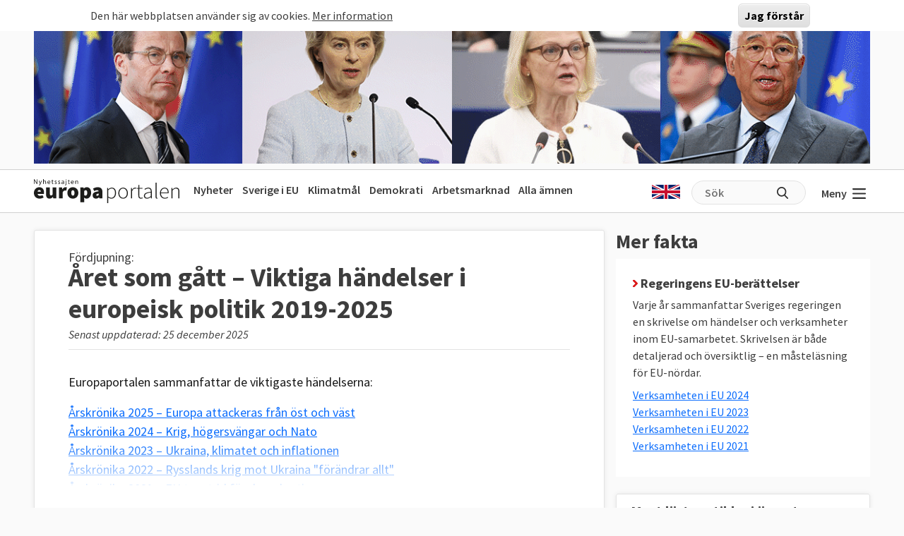

--- FILE ---
content_type: text/html; charset=UTF-8
request_url: https://europaportalen.se/tema/ovrigt/aret-som-gatt-viktiga-handelser-i-eu-politiken
body_size: 11885
content:

<!DOCTYPE html>
<html lang="sv" dir="ltr" prefix="og: https://ogp.me/ns#">
  <head>
    <meta charset="utf-8" />
<link rel="canonical" href="https://europaportalen.se/tema/ovrigt/aret-som-gatt-viktiga-handelser-i-eu-politiken" />
<meta property="og:type" content="article" />
<meta property="og:url" content="https://europaportalen.se/tema/ovrigt/aret-som-gatt-viktiga-handelser-i-eu-politiken" />
<meta property="og:title" content="Året som gått – Viktiga händelser i europeisk politik 2019-2025" />
<meta property="og:image:alt" content="," />
<meta name="twitter:card" content="summary_large_image" />
<meta name="twitter:site" content="@europaportalen" />
<meta name="twitter:title" content="Året som gått – Viktiga händelser i europeisk politik 2019-2025" />
<meta name="twitter:image:alt" content="," />
<link rel="apple-touch-icon" sizes="180x180" href="/sites/default/files/favicons/apple-touch-icon.png"/>
<link rel="icon" type="image/png" sizes="32x32" href="/sites/default/files/favicons/favicon-32x32.png"/>
<link rel="icon" type="image/png" sizes="16x16" href="/sites/default/files/favicons/favicon-16x16.png"/>
<link rel="manifest" href="/sites/default/files/favicons/site.webmanifest"/>
<link rel="mask-icon" href="/sites/default/files/favicons/safari-pinned-tab.svg" color="#000000"/>
<meta name="msapplication-TileColor" content="#ffffff"/>
<meta name="theme-color" content="#ffffff"/>
<meta name="favicon-generator" content="Drupal responsive_favicons + realfavicongenerator.net" />
<meta name="Generator" content="Drupal 10 (https://www.drupal.org)" />
<meta name="MobileOptimized" content="width" />
<meta name="HandheldFriendly" content="true" />
<meta name="viewport" content="width=device-width, initial-scale=1.0" />
<style>#sliding-popup.sliding-popup-top { position: fixed; }</style>
<link rel="alternate" type="application/rss+xml" title="Året som gått –  Viktiga händelser i europeisk politik 2019-2025" href="https://europaportalen.se/taxonomy/term/222/feed" />

    <title>Året som gått – Viktiga händelser i europeisk politik 2019-2025 | Europaportalen</title>
    <link rel="stylesheet" media="all" href="/sites/default/files/css/css_dra7LmQF2qh7DBA2u_m1v14mSX6hFbb6-eaw2tBl2fY.css?delta=0&amp;language=sv&amp;theme=europaportalen&amp;include=eJxtikEOwjAMBD8UmidVTrOiUZ3YsmNQf0_FAS697IxGi1g3kaPhQlduNDZk3MS1kCEhTJRUbBJjZJ8nIykZPY1091wtlHj5lyWGRuHmO2pSYf5dLn9wG4cnP32i50KO9Gp4e_7u0qUG4wOKH0AH" />
<link rel="stylesheet" media="all" href="/sites/default/files/css/css_FC1faptmHZPo6rMi3sXaNU0RqJTYcN2CoxbCU145vj0.css?delta=1&amp;language=sv&amp;theme=europaportalen&amp;include=eJxtikEOwjAMBD8UmidVTrOiUZ3YsmNQf0_FAS697IxGi1g3kaPhQlduNDZk3MS1kCEhTJRUbBJjZJ8nIykZPY1091wtlHj5lyWGRuHmO2pSYf5dLn9wG4cnP32i50KO9Gp4e_7u0qUG4wOKH0AH" />

    
  </head>
  <body>
        <a href="#main-content" class="visually-hidden focusable">
      Hoppa till huvudinnehåll
    </a>
    
      <div class="dialog-off-canvas-main-canvas" data-off-canvas-main-canvas>
    
<div class="page">
			  

  
    

            <div>
<div class="view js-view-dom-id-b245d5215405832912f9c435c077862595498d394ae898b465ee5c465fd545b5 view-multiply-top">
       
        
        
        
            <div class="view-content">
        <div class="eup-page-width mx-auto multiply-top d-print-none">
      <div class="d-flex">
      </div>
  <div class="views-row mb-2">
            <a href="https://www.europaportalen.se/nyhetsbrev">
        
<img class="img-fluid" src="/sites/default/files/multiply/Banner%20GIF_220525_EMS_nr2.gif" alt="Annons för Europaportalens nyhetsbrev" title="Annons för Europaportalens nyhetsbrev">

    </a>
      </div>
  <div style="height: 1px; margin-top: -1px" class="">
<input type="hidden" value="_node_66574" name="path" />
<script>
var charsToChooseFrom = 'abcdefghijklmnopqrstuvwxyz123456789';
var uniqueString = '';
var charactersLength = charsToChooseFrom.length;
for ( var i = 0; i < 8; i++ ) {
    uniqueString += charsToChooseFrom.charAt(Math.floor(Math.random() * charactersLength));
}

var src = 'https://trafficgateway.research-int.se/TrafficCollector?/TrafficCollector?rnr='
src += uniqueString;
src += '&siteId=7a039bc789b3429298f0e2ac73bae1ee&cp=%2Fmultiply__node_66574&mst=0';
document.writeln('<img src="' + src + '" />');
</script>
</div></div>
      </div>
      
        
        
        
        
        </div>
</div>

      


	  
<nav class="navbar navbar-expand-lg justify-content-between navbar-light  ">
	<div class="eup-page-width eup-header-container mx-auto">
		<div>
							<a href="/" class="navbar-brand d-flex align-items-center " aria-label="">
					<img src="/themes/custom/europaportalen/build/assets/images/logo.svg" height="34" width="206"/>
				</a>
					</div>
		<div class="d-none d-sm-block d-print-none">
			                  
  <div class="block block--huvudmeny">

  
    

            
  


  <ul class="nav eup-main-menu">
                                          <li class="nav-item">
                      <a href="/index.php/" class="nav-link" data-drupal-link-system-path="&lt;front&gt;">Nyheter</a>
                  </li>
                                      <li class="nav-item">
                      <a href="/index.php/tema/sverige-i-eu" class="nav-link" data-drupal-link-system-path="taxonomy/term/210">Sverige i EU</a>
                  </li>
                                      <li class="nav-item">
                      <a href="/index.php/tema/klimat-och-energipolitik-eus-mal-och-resultat" title="Klimatpolitik" class="nav-link" data-drupal-link-system-path="taxonomy/term/52">Klimatmål</a>
                  </li>
                                      <li class="nav-item">
                      <a href="/index.php/tema/demokrati-rattsstatlighet-friheter-och-val/demokrati-i-europa" title="Demokratins utveckling" class="nav-link" data-drupal-link-system-path="taxonomy/term/244">Demokrati</a>
                  </li>
                                      <li class="nav-item">
                      <a href="/index.php/tema/arbetsmarknadsfragor" class="nav-link" data-drupal-link-system-path="taxonomy/term/3">Arbetsmarknad</a>
                  </li>
                                      <li class="nav-item">
                      <a href="/index.php/amnen" title="Bakgrund och fakta" class="nav-link" data-drupal-link-system-path="amnen">Alla ämnen</a>
                  </li>
            </ul>


      
  </div>


          		</div>
		<div class="header-row-right-side d-flex d-print-none">
		<div class="header-language-container">
						<a href="https://europaportalen-se.translate.goog/tema/ovrigt/aret-som-gatt-viktiga-handelser-i-eu-politiken?_x_tr_sl=sv&_x_tr_tl=en&_x_tr_hl=sv&_x_tr_pto=wapp"><span class="gb-icon"></span></a>
		</div>
		<div class="header-search-area d-none d-md-block">
			<form action="/search" method="get" class="d-flex">
				<input type="text" name="search_api_fulltext" placeholder="Sök"><input type="submit" value="" title="Sök på europaportalen.se">
			</form>
		</div>
		<button class="eup-menu-button" type="button" aria-controls="eup-dropdown-menu" aria-expanded="false" aria-label="Visa meny">
			Meny
			<span class="eup-navbar-toggler-icon"></span>
		</button>
		</div>
	</div>
	<div class="header-search-area full-width d-md-none d-print-none">
			<form action="/search" method="get" class="d-flex">
				<input type="text" name="search_api_fulltext" placeholder="Sök"><input type="submit" value="" title="Sök på europaportalen.se">
			</form>
		</div>

</nav>
	<div class="eup-page-width mx-auto"><div class="position-relative">
	<div class="eup-dropdown-menu d-none" id="eup-dropdown-menu">
			      	        
  <div class="block block--huvudmeny-2">

  
    

            
  


  <ul class="nav eup-main-menu">
                                          <li class="nav-item">
                      <a href="/index.php/" class="nav-link" data-drupal-link-system-path="&lt;front&gt;">Nyheter</a>
                  </li>
                                      <li class="nav-item">
                      <a href="/index.php/tema/sverige-i-eu" class="nav-link" data-drupal-link-system-path="taxonomy/term/210">Sverige i EU</a>
                  </li>
                                      <li class="nav-item">
                      <a href="/index.php/tema/klimat-och-energipolitik-eus-mal-och-resultat" title="Klimatpolitik" class="nav-link" data-drupal-link-system-path="taxonomy/term/52">Klimatmål</a>
                  </li>
                                      <li class="nav-item">
                      <a href="/index.php/tema/demokrati-rattsstatlighet-friheter-och-val/demokrati-i-europa" title="Demokratins utveckling" class="nav-link" data-drupal-link-system-path="taxonomy/term/244">Demokrati</a>
                  </li>
                                      <li class="nav-item">
                      <a href="/index.php/tema/arbetsmarknadsfragor" class="nav-link" data-drupal-link-system-path="taxonomy/term/3">Arbetsmarknad</a>
                  </li>
                                      <li class="nav-item">
                      <a href="/index.php/amnen" title="Bakgrund och fakta" class="nav-link" data-drupal-link-system-path="amnen">Alla ämnen</a>
                  </li>
            </ul>


      
  </div>

  <div class="block block--sekundarmeny">

  
    

            
  


  <ul class="nav eup-secondary-menu">
                                          <li class="nav-item">
                      <a href="/index.php/info/kontakta-europaportalen" title="Till redaktionen" class="nav-link" data-drupal-link-system-path="node/56118">Kontakta Europaportalen</a>
                  </li>
                                      <li class="nav-item">
                      <a href="/index.php/om" class="nav-link" data-drupal-link-system-path="node/56017">Om oss</a>
                  </li>
                                      <li class="nav-item">
                      <a href="/index.php/om" class="nav-link" data-drupal-link-system-path="node/56017">Annonsera</a>
                  </li>
                                      <li class="nav-item">
                      <a href="/index.php/integritet" class="nav-link" data-drupal-link-system-path="node/56018">Integritetspolicy</a>
                  </li>
                                      <li class="nav-item">
                      <a href="/index.php/nyhetsbrev" class="nav-link" data-drupal-link-system-path="node/56020">Nyhetsbrev</a>
                  </li>
                                      <li class="nav-item">
                      <a href="/index.php/tipsa" class="nav-link" data-drupal-link-system-path="node/56019">Tipsa Europaportalen</a>
                  </li>
            </ul>


      
  </div>


          	</div>	
	</div></div><div class="d-md-flex eup-page-width mx-auto">
  <main class="py-4 w-100">
    <a id="main-content" tabindex="-1"></a>    <a href="#relaterat" class="hide-no-focus">Hoppa till Artiklar i ämnet</a>
          <header class="page__header pe-2">
            <div data-drupal-messages-fallback class="hidden"></div>


      </header>
    
          <div class="page__content">
            

  
    

            <div class="views-element-container"><div class="d-md-flex">
	<div class="node me-md-3 node--unpublished -- w-100">
    <a name="amne"></a>
		<article class="term-main-container position-relative">
			<div class="eup_term_container">
<div
	class="pt-4 px-5">
		
	<span class="pre-title">Fördjupning:</span>
	<div class="taxonomy_term_headline">
	<h1>
            <div class="field field--name-name field--type-string field--label-hidden field__item">Året som gått –  Viktiga händelser i europeisk politik 2019-2025</div>
      </h1>
	<span>Senast uppdaterad: 25 december 2025</span>
	</div>

	
	
		<div class="eup-black1 mt-4 eup-theme-body-container eup-collapse-text-to-preview mb-4 ">
		<div>
			<p>Europaportalen sammanfattar de viktigaste händelserna:</p>
<p><a href="https://europaportalen.se/2025/12/2025-ars-viktigaste-handelser-europa-attackeras-fran-ost-och-vast">Årskrönika 2025 – Europa attackeras från öst och väst</a><br><a href="https://europaportalen.se/2024/12/2024-ars-viktigaste-handelser-krig-hogersvang-och-nato">Årskrönika 2024 – Krig, högersvängar och Nato</a><br><a href="https://www.europaportalen.se/2023/12/2023-ars-viktigaste-handelser-ukraina-klimatet-och-inflationen">Årskrönika 2023 – Ukraina, klimatet och inflationen</a><br><a href="https://www.europaportalen.se/2023/01/2022-ars-viktigaste-handelser">Årskrönika 2022 – Rysslands krig mot Ukraina "förändrar allt"</a><br><a href="https://www.europaportalen.se/2022/01/2021-ars-viktigaste-handelser-striden-om-demokratin-tar-fart">Årskrönika 2021 – EU tar strid för demokrati</a><br><a href="https://www.europaportalen.se/2020/12/2020-ars-viktigaste-eu-handelser">Årskrönika 2020&nbsp;– Ledarkvinnorna kliver fram</a><br><a href="https://www.europaportalen.se/2019/12/2019-ars-viktigaste-eu-handelser">Årskrönika 2019 –&nbsp;Året viktigaste EU-händelser</a></p>
<p>&nbsp;</p>

		</div>
					</div>
	<div class="eup-show-more-overlay"></div>
	<div class="eup-show-more-button-container d-print-none">
		<div class="d-inline-block">
		<button class="btn btn-primary eup-submit-button eup-expand-theme fw-normal d-print-none" aria-expanded="false">
			<span class="label">Visa mer</span>
			<span class="icon">+</span></button>
		</div>
		<span class="eup-arrow"></span>
	</div>
	</div>
  
</div>

					      
		</article>

      	<div
		class="eup-term-right-container d-block d-md-none mt-4 show-on-print">
		            <div class="">
          <h2 class="headline-2">Mer fakta</h2>
        </div>
        <div class="field--name-field-factboxes mb-4 eup-term-make-space">
          <div class="field__item">
       <aside class="eup-factbox-container eup-factbox-background-white">
            <div class="p-4">
                            <h2><span class="eup-icon-red-arrow"></span> Regeringens EU-berättelser</h2>
                            <div>
                <p>Varje år sammanfattar Sveriges regeringen en skrivelse om händelser och verksamheter inom EU-samarbetet. Skrivelsen är både detaljerad och översiktlig – en&nbsp;måsteläsning för EU-nördar.&nbsp;</p>
<p><a href="https://www.regeringen.se/contentassets/43fac9d7a23b4d5a8a6752459aee8427/verksamheten-i-europeiska-unionen-under-2024.pdf">Verksamheten i EU 2024</a><br><a href="https://www.regeringen.se/contentassets/74daafde40de46b694254b35cacc53b3/verksamheten-i-europeiska-unionen-under-2023-skr.202324115pdf">Verksamheten i EU 2023</a><br><a href="https://www.regeringen.se/rattsliga-dokument/skrivelse/2023/03/skr.-202223115">Verksamheten i EU 2022</a><br><a href="https://www.regeringen.se/rattsliga-dokument/skrivelse/2022/03/skr.202122115/">Verksamheten i EU 2021</a></p>

            </div>
            </div>
</aside>
      </div>
          <div class="field__item">
       <div class="mt-3 right-column-show-more"><button class="btn btn-primary eup-submit-button eup-expand-theme fw-normal mx-auto right-column d-print-none"><span class="label">Visa mer </span><span class="icon">+</span></button>
</div>

      </div>
          <div class="field__item">
       <div class="views-element-container">    <div>    <div class="eup-factbox-container eup-factbox-background-white mb-4 d-print-none">
    <div class="eup-sidebar-block">
        <h2>Mest lästa artiklar i ämnet</h2>
        
<div class="field--item field__item js-view-dom-id-c070f6b7245ab43b3133f7db987cf2df24eb1fc8fc5ac170364d8267e29d1fe2 view-hottest-articles">
                <div class="view-content">
                <div class="views-row">
            <a href="/2025/12/2025-ars-viktigaste-handelser-europa-attackeras-fran-ost-och-vast" hreflang="sv">2025 års viktigaste händelser – Europa attackeras från öst och väst</a>
          </div>
                        
        </div>
</div>
</div></div>
</div>
</div>

      </div>
        </div>
      <div class="text-center d-print-none">
		    

  
    

            <div><div class="right-column-multiply-container text-center text-md-start d-print-none">
<span class="tiny-header">Annonser</span>

<div class="view js-view-dom-id-56d12f2da907f272c00ab5f160b879f0df9ea6fd1ae5f7fdb613930aaeaf481f view-multiply-right">
       
        
        
        
            <div class="view-content">
        
    <div class="views-row">
          
<div>
<div class="d-flex">

</div>

            <a href="https://ec.europa.eu/eusurvey/runner/28jan_konkurrenskraft" target="_blank">
            
            <div class="field field--name-field-multiply-image field--type-image field--label-hidden field__item">  
<img loading="lazy" src="/sites/default/files/multiply/LIF%20seminarium%20.png" width="360" height="310" alt="annons från EU-kommissionen" class="img-fluid">

</div>
      
        </a>
    <div>
            <div style="height: 1px; margin-top: -1px" class="trafficCollectorPixelAjax">
<input type="hidden" value="_node_69081" name="path" />
<script>
var charsToChooseFrom = 'abcdefghijklmnopqrstuvwxyz123456789';
var uniqueString = '';
var charactersLength = charsToChooseFrom.length;
for ( var i = 0; i < 8; i++ ) {
    uniqueString += charsToChooseFrom.charAt(Math.floor(Math.random() * charactersLength));
}

var src = 'https://trafficgateway.research-int.se/TrafficCollector?/TrafficCollector?rnr='
src += uniqueString;
src += '&siteId=7a039bc789b3429298f0e2ac73bae1ee&cp=%2Fmultiply__node_69081&mst=0';
</script>
</div>            </div>
</div>
      </div>
    <div class="views-row">
          
<div>
<div class="d-flex">

<div class="ms-auto">
    <a href="#" data="64677" class="showModal">Politisk annons</a>
    <div class="modalOuterContainer d-none" data-target="64677">
    <div class="modalInnerContainer">
        <div class="modalHeader">
            <a href="#" class="closeButton ms-auto" title="Stäng popup">
                <svg class="svg-icon" style="width: 2rem; height: 2rem;vertical-align: middle;fill: currentColor;overflow: hidden;" viewBox="0 0 1024 1024" version="1.1" xmlns="http://www.w3.org/2000/svg"><path d="M626.723881 334.476841 512 449.200722 397.275095 334.476841l-62.799278 62.799278 114.724905 114.724905L334.475817 626.723881l62.799278 62.799278 114.724905-114.724905 114.724905 114.724905 62.799278-62.799278L574.798255 512l114.724905-114.724905L626.723881 334.476841zM512 68.191078c-245.204631 0-443.808922 198.60429-443.808922 443.808922s198.60429 443.808922 443.808922 443.808922 443.808922-198.60429 443.808922-443.808922S757.203608 68.191078 512 68.191078zM512 867.046319c-195.71959 0-355.047342-159.327752-355.047342-355.047342s159.327752-355.047342 355.047342-355.047342 355.047342 159.327752 355.047342 355.047342S707.71959 867.046319 512 867.046319z"  /></svg>
            </a>
        </div>
        <div class="modalBody">
            <p><span>Denna annons är producerad av Socialdemokraterna i Europaparlamentet. Annonsutrymmet gäller för perioden december 2024 till december 2025 på Europaportalen.se till en kostnad av 86 515 kr. Kontakt:&nbsp;</span><a href="mailto:s-d.delegation@europarl.europa.eu"><span>s-d.delegation@europarl.europa.eu</span></a><span>.</span><br>&nbsp;</p><p><span>För mer information om transparens vid politisk annonsering i Europaportalen, vänligen kontakta redaktionen på&nbsp;</span><a href="mailto:info@europaportalen.se"><span>red@europaportalen.se</span></a><span>.</span></p>
        </div>
    </div>
</div></div>
</div>

            <a href="https://www.facebook.com/sieuropaparlamentet" target="_blank">
            
            <div class="field field--name-field-multiply-image field--type-image field--label-hidden field__item">  
<img loading="lazy" src="/sites/default/files/multiply/Europaportalen%20annons%20S.gif" width="472" height="236" alt="annons" class="img-fluid">

</div>
      
        </a>
    <div>
            <div style="height: 1px; margin-top: -1px" class="trafficCollectorPixelAjax">
<input type="hidden" value="_node_64677" name="path" />
<script>
var charsToChooseFrom = 'abcdefghijklmnopqrstuvwxyz123456789';
var uniqueString = '';
var charactersLength = charsToChooseFrom.length;
for ( var i = 0; i < 8; i++ ) {
    uniqueString += charsToChooseFrom.charAt(Math.floor(Math.random() * charactersLength));
}

var src = 'https://trafficgateway.research-int.se/TrafficCollector?/TrafficCollector?rnr='
src += uniqueString;
src += '&siteId=7a039bc789b3429298f0e2ac73bae1ee&cp=%2Fmultiply__node_64677&mst=0';
</script>
</div>            </div>
</div>
      </div>
    <div class="views-row">
          
<div>
<div class="d-flex">

</div>

            <a href="http://www.fackligt.eu/" target="_blank">
            
            <div class="field field--name-field-multiply-image field--type-image field--label-hidden field__item">  
<img loading="lazy" src="/sites/default/files/multiply/fackligt_eu_360x210.gif" width="360" height="210" alt="Fackliga Brysselkontoret" class="img-fluid">

</div>
      
        </a>
    <div>
            <div style="height: 1px; margin-top: -1px" class="trafficCollectorPixelAjax">
<input type="hidden" value="_node_56012" name="path" />
<script>
var charsToChooseFrom = 'abcdefghijklmnopqrstuvwxyz123456789';
var uniqueString = '';
var charactersLength = charsToChooseFrom.length;
for ( var i = 0; i < 8; i++ ) {
    uniqueString += charsToChooseFrom.charAt(Math.floor(Math.random() * charactersLength));
}

var src = 'https://trafficgateway.research-int.se/TrafficCollector?/TrafficCollector?rnr='
src += uniqueString;
src += '&siteId=7a039bc789b3429298f0e2ac73bae1ee&cp=%2Fmultiply__node_56012&mst=0';
</script>
</div>            </div>
</div>
      </div>

      </div>
      
        
        
        
        
        </div>
</div>
</div>

      


      </div>
    </div>
    <a name="relaterat" />
    <div class="eup-term-related-content d-print-none">
      <h1 class="main-title mt-4 mb-3">Artiklar i ämnet <a href="/tema/222/rss.xml"><span class="rss-icon"></span></a></h1>
              <div class="eup-date-group mb-3" data-date="2026-01-10">
          <div class="eup-container">
          <div class="eup-divider p-3">
            <span>10 januari 2026</span>
          </div>
                                <article class="d-block d-sm-flex d-md-block d-lg-flex term-related-article ">
                        <div class="image-container me-4">
              <div class="part-image-with-overlay-copyright ">
    <a href="/2026/01/viktigast-i-veckan-usa-skarper-tonen-om-gronland-jatteavtal-mellan-eu-och-sydamerika">    
<img class="img-fluid" src="/sites/default/files/styles/small_no_copyright/public/imagestore/Trump%20och%20Mette.jpg?h=73a758a5&amp;itok=jIdEcxmK" width="368" height="207" alt="President Donald Trump krävde i veckan att få ta över Grönland. Danmarks statsminister Mette Fredriksen avvisade bestämt de amerikanska kraven." title="President Donald Trump krävde i veckan att få ta över Grönland. Danmarks statsminister Mette Fredriksen avvisade bestämt de amerikanska kraven." loading="lazy">


            <div class="copyright">
                                                <span>Bild: Vita huset/EU</span>
                        
                    </div>
        </a></div>            </div>
                        <div class="p-3">
              <h2>
                <a href="/2026/01/viktigast-i-veckan-usa-skarper-tonen-om-gronland-jatteavtal-mellan-eu-och-sydamerika">
                  Viktigast i veckan: USA skärper tonen om Grönland – jätteavtal mellan EU och Sydamerika 
                </a>
              </h2>
              <div>
                  <p dir="ltr"><span>Europaportalen sammanfattar veckans händelser i europeisk politik.</span></p>
              </div>
              <div class="pulldown">
                  STOCKHOLM
                  10 januari 2026
              </div>
            </div>
            </article>
                              </div>
        </div>
              <div class="eup-date-group mb-3" data-date="2025-12-23">
          <div class="eup-container">
          <div class="eup-divider p-3">
            <span>23 december 2025</span>
          </div>
                                <article class="d-block d-sm-flex d-md-block d-lg-flex term-related-article ">
                        <div class="image-container me-4">
              <div class="part-image-with-overlay-copyright ">
    <a href="/2025/12/2025-ars-viktigaste-handelser-europa-attackeras-fran-ost-och-vast">    
<img class="img-fluid" src="/sites/default/files/styles/small_no_copyright/public/imagestore/54731807641_4b49381696_o.jpg?h=8ba26d87&amp;itok=r1RT93i5" width="368" height="207" alt="President Emmanuel Macron, Ukrainians president Volodymyr Zelenskyj, EU-kommissionens ordförande Ursula von der Leyen, Tysklands förbundskansler Friedrich Merz, Finlands president Alexander Stubb, Natochefen Mark Rutte och Storbritanniens premiärminister Keir Starmer i Vita huset i väntan på att president Donald Trump samtalar över telefon med Rysslands ledare Vladimir Putin, 18 augusti 2025." title="President Emmanuel Macron, Ukrainians president Volodymyr Zelenskyj, EU-kommissionens ordförande Ursula von der Leyen, Tysklands förbundskansler Friedrich Merz, Finlands president Alexander Stubb, Natochefen Mark Rutte och Storbritanniens premiärminister Keir Starmer i Vita huset i väntan på att president Donald Trump samtalar över telefon med Rysslands ledare Vladimir Putin, 18 augusti 2025." loading="lazy">


            <div class="copyright">
            <a href="https://www.flickr.com/photos/whitehouse/54731807641/" target="_blank">                                    <span>Bild: White House Photo by Daniel Torok</span>
                        
            </a>        </div>
        </a></div>            </div>
                        <div class="p-3">
              <h2>
                <a href="/2025/12/2025-ars-viktigaste-handelser-europa-attackeras-fran-ost-och-vast">
                  2025 års viktigaste händelser – Europa attackeras från öst och väst
                </a>
              </h2>
              <div>
                  <p dir="ltr">Att förstå sin egen samtid kan vara bland det svåraste som finns. Europaportalen ska ändå försöka besvara frågan: Vad av betydelse hände i Europa och EU 2025?</p>
              </div>
              <div class="pulldown">
                  STOCKHOLM
                  23 december 2025
              </div>
            </div>
            </article>
                              </div>
        </div>
              <div class="eup-date-group mb-3" data-date="2025-12-20">
          <div class="eup-container">
          <div class="eup-divider p-3">
            <span>20 december 2025</span>
          </div>
                                <article class="d-block d-sm-flex d-md-block d-lg-flex term-related-article ">
                        <div class="image-container me-4">
              <div class="part-image-with-overlay-copyright ">
    <a href="/2025/12/viktigast-i-veckan-eu-stod-till-ukraina-fredssamtalen-gar-vidare">    
<img class="img-fluid" src="/sites/default/files/styles/small_no_copyright/public/imagestore/P-068646_00-01_01-ORIGINAL-447565.jpg?h=52708a6d&amp;itok=3eMA68UJ" width="368" height="207" alt="Europeiska ledare har tagit fram en sexpunktsplan för Ukraina." title="Europeiska ledare har tagit fram en sexpunktsplan för Ukraina." loading="lazy">


            <div class="copyright">
                                                <span>Bild: EU</span>
                        
                    </div>
        </a></div>            </div>
                        <div class="p-3">
              <h2>
                <a href="/2025/12/viktigast-i-veckan-eu-stod-till-ukraina-fredssamtalen-gar-vidare">
                  Viktigast i veckan: EU-stöd till Ukraina – fredssamtalen går vidare 
                </a>
              </h2>
              <div>
                  <p><span>Europaportalen sammanfattar veckans händelser i europeisk politik.</span></p>
              </div>
              <div class="pulldown">
                  STOCKHOLM 
                  20 december 2025
              </div>
            </div>
            </article>
                              </div>
        </div>
              <div class="eup-date-group mb-3" data-date="2025-12-13">
          <div class="eup-container">
          <div class="eup-divider p-3">
            <span>13 december 2025</span>
          </div>
                                <article class="d-block d-sm-flex d-md-block d-lg-flex term-related-article ">
                        <div class="image-container me-4">
              <div class="part-image-with-overlay-copyright ">
    <a href="/2025/12/viktigast-i-veckan-rysk-amerikansk-samsyn-pa-sakerhetspolitik-eu-sparrar-ryska-tillgangar">    
<img class="img-fluid" src="/sites/default/files/styles/small_no_copyright/public/imagestore/P202512002DT-0284.jpg?h=5d029904&amp;itok=rXZQi4AS" width="368" height="207" alt="USA:s nya säkerhetsstrategi fick i veckan ett positivt mottagande av Ryssland." title="USA:s nya säkerhetsstrategi fick i veckan ett positivt mottagande av Ryssland." loading="lazy">


            <div class="copyright">
            <a href="https://www.whitehouse.gov/gallery/president-donald-trump-holds-a-cabinet-meeting-tuesday-december-2-2025/" target="_blank">                                    <span>Bild: Vita huset</span>
                        
            </a>        </div>
        </a></div>            </div>
                        <div class="p-3">
              <h2>
                <a href="/2025/12/viktigast-i-veckan-rysk-amerikansk-samsyn-pa-sakerhetspolitik-eu-sparrar-ryska-tillgangar">
                  Viktigast i veckan: Rysk-amerikansk samsyn om säkerhetspolitik – EU spärrar ryska tillgångar tillsvidare
                </a>
              </h2>
              <div>
                  <p><span>Europaportalen sammanfattar veckans händelser i europeisk politik.</span></p>
              </div>
              <div class="pulldown">
                  STOCKHOLM
                  13 december 2025
              </div>
            </div>
            </article>
                              </div>
        </div>
              <div class="eup-date-group mb-3" data-date="2025-12-06">
          <div class="eup-container">
          <div class="eup-divider p-3">
            <span>6 december 2025</span>
          </div>
                                <article class="d-block d-sm-flex d-md-block d-lg-flex term-related-article ">
                        <div class="image-container me-4">
              <div class="part-image-with-overlay-copyright ">
    <a href="/2025/12/viktigast-i-veckan-eu-stod-till-ukraina-formas-putin-hotar-europa">    
<img class="img-fluid" src="/sites/default/files/styles/small_no_copyright/public/imagestore/P-068522_00-04_01-ORIGINAL-658907.jpg?h=743fb6c3&amp;itok=6-LMuKXQ" width="368" height="207" alt="Kommissionsordförande Ursula von der Leyen lade på onsdagen fram två förslag till EU:s kommande toppmöte för att stötta Ukrainas ekonomi de kommande två åren. " title="Kommissionsordförande Ursula von der Leyen lade på onsdagen fram två förslag till EU:s kommande toppmöte för att stötta Ukrainas ekonomi de kommande två åren. " loading="lazy">


            <div class="copyright">
                                                <span>Bild: EU</span>
                        
                    </div>
        </a></div>            </div>
                        <div class="p-3">
              <h2>
                <a href="/2025/12/viktigast-i-veckan-eu-stod-till-ukraina-formas-putin-hotar-europa">
                  Viktigast i veckan: EU-stöd till Ukraina formas – Putin hotar Europa
                </a>
              </h2>
              <div>
                  <p><span>Europaportalen sammanfattar veckans händelser i europeisk politik.</span></p>
              </div>
              <div class="pulldown">
                  STOCKHOLM
                  6 december 2025
              </div>
            </div>
            </article>
                              </div>
        </div>
              <div class="eup-date-group mb-3" data-date="2025-11-29">
          <div class="eup-container">
          <div class="eup-divider p-3">
            <span>29 november 2025</span>
          </div>
                                <article class="d-block d-sm-flex d-md-block d-lg-flex term-related-article ">
                        <div class="p-3">
              <h2>
                <a href="/2025/11/viktigast-i-veckan-fredsplaner-tar-form-krisande-finsk-ekonomi-eu-granskas">
                  Viktigast i veckan: Fredsplaner tar form – krisande finsk ekonomi EU-granskas
                </a>
              </h2>
              <div>
                  <p><span>Europaportalen sammanfattar veckans händelser i europeisk politik.</span></p>
              </div>
              <div class="pulldown">
                  STOCKHOLM
                  29 november 2025
              </div>
            </div>
            </article>
                              </div>
        </div>
              <div class="eup-date-group mb-3" data-date="2025-11-22">
          <div class="eup-container">
          <div class="eup-divider p-3">
            <span>22 november 2025</span>
          </div>
                                <article class="d-block d-sm-flex d-md-block d-lg-flex term-related-article ">
                        <div class="image-container me-4">
              <div class="part-image-with-overlay-copyright ">
    <a href="/2025/11/usa-pressar-ukraina-till-stora-eftergifter-soker-fordjupat-samarbete-med-ryssland">    
<img class="img-fluid" src="/sites/default/files/styles/small_no_copyright/public/imagestore/64a30541491de1d8e014a8081e5475a1_1758652753.jpeg?itok=MO8g4J_9" width="368" height="207" alt="President Donald Trump, som vill fördjupa ett ekonomiskt samarbete med Putin, pressar president Volodymyr Zelenskyj att gå med på stora eftergifter till Ryssland. Arkivbild." title="President Donald Trump, som vill fördjupa ett ekonomiskt samarbete med Putin, pressar president Volodymyr Zelenskyj att gå med på stora eftergifter till Ryssland. Arkivbild." loading="lazy">


            <div class="copyright">
            <a href="https://www.president.gov.ua/en/photos/all" target="_blank">                                    <span>Bild: Ukrainas presidentkansli</span>
                        
            </a>        </div>
        </a></div>            </div>
                        <div class="p-3">
              <h2>
                <a href="/2025/11/usa-pressar-ukraina-till-stora-eftergifter-soker-fordjupat-samarbete-med-ryssland">
                  Viktigast i veckan: USA pressar Ukraina till stora eftergifter – söker fördjupat samarbete med Ryssland
                </a>
              </h2>
              <div>
                  <p dir="ltr"><span>Europaportalen sammanfattar veckans händelser i europeisk politik.</span></p>
              </div>
              <div class="pulldown">
                  STOCKHOLM
                  22 november 2025
              </div>
            </div>
            </article>
                              </div>
        </div>
              <div class="eup-date-group mb-3" data-date="2025-11-15">
          <div class="eup-container">
          <div class="eup-divider p-3">
            <span>15 november 2025</span>
          </div>
                                <article class="d-block d-sm-flex d-md-block d-lg-flex term-related-article ">
                        <div class="image-container me-4">
              <div class="part-image-with-overlay-copyright ">
    <a href="/2025/11/viktigast-i-veckan-ukraina-mellan-terror-korruption-och-stora-hjalpbehov">    
<img class="img-fluid" src="/sites/default/files/styles/small_no_copyright/public/imagestore/p058852-572289.jpg?h=82ae7318&amp;itok=h_S9Kwlg" width="368" height="207" alt="Ukrainas president Volodymyr Zelenskyj och EU-kommissionens ordförande Ursula von der Leyen vid ett tidigare möte i Ukraina. Arkivbild." title="Ukrainas president Volodymyr Zelenskyj och EU-kommissionens ordförande Ursula von der Leyen vid ett tidigare möte i Ukraina. Arkivbild." loading="lazy">


            <div class="copyright">
                                                <span>Bild: EU</span>
                        
                    </div>
        </a></div>            </div>
                        <div class="p-3">
              <h2>
                <a href="/2025/11/viktigast-i-veckan-ukraina-mellan-terror-korruption-och-stora-hjalpbehov">
                  Viktigast i veckan: Ukraina mellan terror, korruption och stora hjälpbehov
                </a>
              </h2>
              <div>
                  <p dir="ltr"><span>Europaportalen sammanfattar veckans händelser i europeisk politik.</span></p>
              </div>
              <div class="pulldown">
                  STOCKHOLM
                  15 november 2025
              </div>
            </div>
            </article>
                              </div>
        </div>
              <div class="eup-date-group mb-3" data-date="2025-11-08">
          <div class="eup-container">
          <div class="eup-divider p-3">
            <span>8 november 2025</span>
          </div>
                                <article class="d-block d-sm-flex d-md-block d-lg-flex term-related-article ">
                        <div class="image-container me-4">
              <div class="part-image-with-overlay-copyright ">
    <a href="/2025/11/viktigast-i-veckan-svenska-utslapp-okar-mest-i-eu">    
<img class="img-fluid" src="/sites/default/files/styles/small_no_copyright/public/imagestore/P060820-307253.jpg?h=97046058&amp;itok=CCZ2MRCn" width="368" height="207" alt="Transportsektorn är den enskilt största utsläppskällan av växthusgaser i EU, något som Sverige aktivt bidrar till. Arkivbild." title="Transportsektorn är den enskilt största utsläppskällan av växthusgaser i EU, något som Sverige aktivt bidrar till. Arkivbild." loading="lazy">


            <div class="copyright">
                                                <span>Bild: EU</span>
                        
                    </div>
        </a></div>            </div>
                        <div class="p-3">
              <h2>
                <a href="/2025/11/viktigast-i-veckan-svenska-utslapp-okar-mest-i-eu">
                  Viktigast i veckan: Svenska utsläpp ökar mest i EU
                </a>
              </h2>
              <div>
                  <p><span>Europaportalen sammanfattar veckans händelser i europeisk politik.</span></p>
              </div>
              <div class="pulldown">
                  STOCKHOLM
                  8 november 2025
              </div>
            </div>
            </article>
                              </div>
        </div>
              <div class="eup-date-group mb-3" data-date="2025-11-01">
          <div class="eup-container">
          <div class="eup-divider p-3">
            <span>1 november 2025</span>
          </div>
                                <article class="d-block d-sm-flex d-md-block d-lg-flex term-related-article ">
                        <div class="image-container me-4">
              <div class="part-image-with-overlay-copyright ">
    <a href="/2025/11/viktigast-i-veckan-sverige-gor-sitt-i-ministerradet-sjunkande-rattsstatlighet-i-europa">    
<img class="img-fluid" src="/sites/default/files/styles/small_no_copyright/public/imagestore/fc99ec72-8ac6-4c36-98c5-a9c3df26caeb.jpg?h=70bcd807&amp;itok=Qj0YRnRG" width="368" height="207" alt="Sverige och Nederländerna är de enda EU-länderna med jämställd representation i ministerrådet enligt unionens riktvärde. Sveriges finansminister Elisabeth Svantesson (M) på Eurogruppen i Bryssel 15 juli 2024." title="Sverige och Nederländerna är de enda EU-länderna med jämställd representation i ministerrådet enligt unionens riktvärde. Sveriges finansminister Elisabeth Svantesson (M) på Eurogruppen i Bryssel 15 juli 2024." loading="lazy">


            <div class="copyright">
            <a href="https://newsroom.consilium.europa.eu/events/20240715-eurogroup-meeting-july-2024/Roundtable(inclusiveformat)-28025/189972" target="_blank">                                    <span>Bild: EU</span>
                        
            </a>        </div>
        </a></div>            </div>
                        <div class="p-3">
              <h2>
                <a href="/2025/11/viktigast-i-veckan-sverige-gor-sitt-i-ministerradet-sjunkande-rattsstatlighet-i-europa">
                  Viktigast i veckan: Sverige gör sitt i ministerrådet – Sjunkande rättsstatlighet i Europa
                </a>
              </h2>
              <div>
                  <p><span>Europaportalen sammanfattar veckans händelser i europeisk politik.</span></p>
              </div>
              <div class="pulldown">
                  STOCKHOLM
                  1 november 2025
              </div>
            </div>
            </article>
                              </div>
        </div>
                        
  
  <nav class="" role="navigation" aria-label="Paginering">
  <div class="d-flex d-sm-none">
      <ul class="pagination pager__items">
                <li>

      <select class="pagination first ">
              <option  selected value="1" data-url="?page=0">
          Sida 1
        </option>
              <option  value="2" data-url="?page=1">
          Sida 2
        </option>
              <option  value="3" data-url="?page=2">
          Sida 3
        </option>
              <option  value="4" data-url="?page=3">
          Sida 4
        </option>
              <option  value="5" data-url="?page=4">
          Sida 5
        </option>
            </select>
        </li>
                            <li class="page-item pager__item pager__item--next">
          <a href="?page=1" title="Gå till nästa sida" rel="next" class="page-link">
            <span class="visually-hidden">Nästa sida</span>
            <span aria-hidden="true">Nästa sida</span>
          </a>
        </li>
        </div>
    <ul class="d-none d-sm-flex pagination pager__items js-pager__items  justify-content-center">
                                                        <li class="page-item pager__item is-active active">
                                          <a href="?page=0" title="Nuvarande sida" aria-current="page" class="page-link">
            <span class="visually-hidden">
              Nuvarande sida
            </span>1</a>
        </li>
              <li class="page-item pager__item">
                                          <a href="?page=1" title="Go to page 2" class="page-link">
            <span class="visually-hidden">
              Page
            </span>2</a>
        </li>
              <li class="page-item pager__item">
                                          <a href="?page=2" title="Go to page 3" class="page-link">
            <span class="visually-hidden">
              Page
            </span>3</a>
        </li>
              <li class="page-item pager__item">
                                          <a href="?page=3" title="Go to page 4" class="page-link">
            <span class="visually-hidden">
              Page
            </span>4</a>
        </li>
              <li class="page-item pager__item">
                                          <a href="?page=4" title="Go to page 5" class="page-link">
            <span class="visually-hidden">
              Page
            </span>5</a>
        </li>
      

      
                    <li class="page-item pager__item pager__item--ellipsis disabled" role="presentation"><span class="page-link">&hellip;</span></li>
                          <li class="page-item pager__item pager__item--next">
          <a href="?page=1" title="Gå till nästa sida" rel="next" class="page-link">
            <span class="visually-hidden">Nästa sida</span>
            <span aria-hidden="true">››</span>
          </a>
        </li>
                          <li class="page-item pager__item pager__item--last">
          <a href="?page=16" title="Gå till sista sidan" class="page-link">
            <span class="visually-hidden">Sista sidan</span>
            <span aria-hidden="true">Sista »</span>
          </a>
        </li>
          </ul>
  </nav>

              </div>
	</div>
	<div
		class="eup-startpage-right-container eup-term-right-container d-none d-md-block">
		            <div class="">
          <h2 class="headline-2">Mer fakta</h2>
        </div>
        <div class="field--name-field-factboxes mb-4 eup-term-make-space">
          <div class="field__item">
       <aside class="eup-factbox-container eup-factbox-background-white">
            <div class="p-4">
                            <h2><span class="eup-icon-red-arrow"></span> Regeringens EU-berättelser</h2>
                            <div>
                <p>Varje år sammanfattar Sveriges regeringen en skrivelse om händelser och verksamheter inom EU-samarbetet. Skrivelsen är både detaljerad och översiktlig – en&nbsp;måsteläsning för EU-nördar.&nbsp;</p>
<p><a href="https://www.regeringen.se/contentassets/43fac9d7a23b4d5a8a6752459aee8427/verksamheten-i-europeiska-unionen-under-2024.pdf">Verksamheten i EU 2024</a><br><a href="https://www.regeringen.se/contentassets/74daafde40de46b694254b35cacc53b3/verksamheten-i-europeiska-unionen-under-2023-skr.202324115pdf">Verksamheten i EU 2023</a><br><a href="https://www.regeringen.se/rattsliga-dokument/skrivelse/2023/03/skr.-202223115">Verksamheten i EU 2022</a><br><a href="https://www.regeringen.se/rattsliga-dokument/skrivelse/2022/03/skr.202122115/">Verksamheten i EU 2021</a></p>

            </div>
            </div>
</aside>
      </div>
          <div class="field__item">
       <div class="mt-3 right-column-show-more"><button class="btn btn-primary eup-submit-button eup-expand-theme fw-normal mx-auto right-column d-print-none"><span class="label">Visa mer </span><span class="icon">+</span></button>
</div>

      </div>
          <div class="field__item">
       <div class="views-element-container">    <div>    <div class="eup-factbox-container eup-factbox-background-white mb-4 d-print-none">
    <div class="eup-sidebar-block">
        <h2>Mest lästa artiklar i ämnet</h2>
        
<div class="field--item field__item js-view-dom-id-34613d561b36598184290ef1429e0b4e4ee53fd4391314d86fcd7d70c010a9a5 view-hottest-articles">
                <div class="view-content">
                <div class="views-row">
            <a href="/2025/12/2025-ars-viktigaste-handelser-europa-attackeras-fran-ost-och-vast" hreflang="sv">2025 års viktigaste händelser – Europa attackeras från öst och väst</a>
          </div>
                        
        </div>
</div>
</div></div>
</div>
</div>

      </div>
        </div>
		  

  
    

            <div><div class="right-column-multiply-container text-center text-md-start d-print-none">
<span class="tiny-header">Annonser</span>

<div class="view js-view-dom-id-56d12f2da907f272c00ab5f160b879f0df9ea6fd1ae5f7fdb613930aaeaf481f view-multiply-right">
       
        
        
        
            <div class="view-content">
        
    <div class="views-row">
          
<div>
<div class="d-flex">

</div>

            <a href="https://ec.europa.eu/eusurvey/runner/28jan_konkurrenskraft" target="_blank">
            
            <div class="field field--name-field-multiply-image field--type-image field--label-hidden field__item">  
<img loading="lazy" src="/sites/default/files/multiply/LIF%20seminarium%20.png" width="360" height="310" alt="annons från EU-kommissionen" class="img-fluid">

</div>
      
        </a>
    <div>
            <div style="height: 1px; margin-top: -1px" class="trafficCollectorPixelAjax">
<input type="hidden" value="_node_69081" name="path" />
<script>
var charsToChooseFrom = 'abcdefghijklmnopqrstuvwxyz123456789';
var uniqueString = '';
var charactersLength = charsToChooseFrom.length;
for ( var i = 0; i < 8; i++ ) {
    uniqueString += charsToChooseFrom.charAt(Math.floor(Math.random() * charactersLength));
}

var src = 'https://trafficgateway.research-int.se/TrafficCollector?/TrafficCollector?rnr='
src += uniqueString;
src += '&siteId=7a039bc789b3429298f0e2ac73bae1ee&cp=%2Fmultiply__node_69081&mst=0';
</script>
</div>            </div>
</div>
      </div>
    <div class="views-row">
          
<div>
<div class="d-flex">

<div class="ms-auto">
    <a href="#" data="64677" class="showModal">Politisk annons</a>
    <div class="modalOuterContainer d-none" data-target="64677">
    <div class="modalInnerContainer">
        <div class="modalHeader">
            <a href="#" class="closeButton ms-auto" title="Stäng popup">
                <svg class="svg-icon" style="width: 2rem; height: 2rem;vertical-align: middle;fill: currentColor;overflow: hidden;" viewBox="0 0 1024 1024" version="1.1" xmlns="http://www.w3.org/2000/svg"><path d="M626.723881 334.476841 512 449.200722 397.275095 334.476841l-62.799278 62.799278 114.724905 114.724905L334.475817 626.723881l62.799278 62.799278 114.724905-114.724905 114.724905 114.724905 62.799278-62.799278L574.798255 512l114.724905-114.724905L626.723881 334.476841zM512 68.191078c-245.204631 0-443.808922 198.60429-443.808922 443.808922s198.60429 443.808922 443.808922 443.808922 443.808922-198.60429 443.808922-443.808922S757.203608 68.191078 512 68.191078zM512 867.046319c-195.71959 0-355.047342-159.327752-355.047342-355.047342s159.327752-355.047342 355.047342-355.047342 355.047342 159.327752 355.047342 355.047342S707.71959 867.046319 512 867.046319z"  /></svg>
            </a>
        </div>
        <div class="modalBody">
            <p><span>Denna annons är producerad av Socialdemokraterna i Europaparlamentet. Annonsutrymmet gäller för perioden december 2024 till december 2025 på Europaportalen.se till en kostnad av 86 515 kr. Kontakt:&nbsp;</span><a href="mailto:s-d.delegation@europarl.europa.eu"><span>s-d.delegation@europarl.europa.eu</span></a><span>.</span><br>&nbsp;</p><p><span>För mer information om transparens vid politisk annonsering i Europaportalen, vänligen kontakta redaktionen på&nbsp;</span><a href="mailto:info@europaportalen.se"><span>red@europaportalen.se</span></a><span>.</span></p>
        </div>
    </div>
</div></div>
</div>

            <a href="https://www.facebook.com/sieuropaparlamentet" target="_blank">
            
            <div class="field field--name-field-multiply-image field--type-image field--label-hidden field__item">  
<img loading="lazy" src="/sites/default/files/multiply/Europaportalen%20annons%20S.gif" width="472" height="236" alt="annons" class="img-fluid">

</div>
      
        </a>
    <div>
            <div style="height: 1px; margin-top: -1px" class="trafficCollectorPixelAjax">
<input type="hidden" value="_node_64677" name="path" />
<script>
var charsToChooseFrom = 'abcdefghijklmnopqrstuvwxyz123456789';
var uniqueString = '';
var charactersLength = charsToChooseFrom.length;
for ( var i = 0; i < 8; i++ ) {
    uniqueString += charsToChooseFrom.charAt(Math.floor(Math.random() * charactersLength));
}

var src = 'https://trafficgateway.research-int.se/TrafficCollector?/TrafficCollector?rnr='
src += uniqueString;
src += '&siteId=7a039bc789b3429298f0e2ac73bae1ee&cp=%2Fmultiply__node_64677&mst=0';
</script>
</div>            </div>
</div>
      </div>
    <div class="views-row">
          
<div>
<div class="d-flex">

</div>

            <a href="http://www.fackligt.eu/" target="_blank">
            
            <div class="field field--name-field-multiply-image field--type-image field--label-hidden field__item">  
<img loading="lazy" src="/sites/default/files/multiply/fackligt_eu_360x210.gif" width="360" height="210" alt="Fackliga Brysselkontoret" class="img-fluid">

</div>
      
        </a>
    <div>
            <div style="height: 1px; margin-top: -1px" class="trafficCollectorPixelAjax">
<input type="hidden" value="_node_56012" name="path" />
<script>
var charsToChooseFrom = 'abcdefghijklmnopqrstuvwxyz123456789';
var uniqueString = '';
var charactersLength = charsToChooseFrom.length;
for ( var i = 0; i < 8; i++ ) {
    uniqueString += charsToChooseFrom.charAt(Math.floor(Math.random() * charactersLength));
}

var src = 'https://trafficgateway.research-int.se/TrafficCollector?/TrafficCollector?rnr='
src += uniqueString;
src += '&siteId=7a039bc789b3429298f0e2ac73bae1ee&cp=%2Fmultiply__node_56012&mst=0';
</script>
</div>            </div>
</div>
      </div>

      </div>
      
        
        
        
        
        </div>
</div>
</div>

      


	</div>
</div>
</div>

      


      </div>
      </main>
</div>
      <footer class="page__footer">
      <div class="">
        <div class="d-flex justify-content-md-between align-items-md-center">
            <div class=" eup-page-width mx-auto py-5">
  <div class="px-2 px-md-0">
    <div class="mb-3 d-print-none">
      <img src="/themes/custom/europaportalen/build/assets/images/logo-white.svg" height="45" width="269"/>
    </div>
    <div class="d-lg-flex footer_row_1 d-print-none">
      <div class="footer_col_1">
            <div class="field field--name-body field--type-text-with-summary field--label-hidden field__item"><p>Nyhetssajten Europaportalen är specialiserad på EU och Europa med opartisk bevakning från egna redaktioner i Stockholm och Bryssel. Tidningen startade 12 april 2000. Europaportalen ägs av föreningen Europaportalen.se vars medlemsorganisationer representerar arbetsgivare eller löntagare på den svenska arbetsmarknaden.</p>
</div>
      </div>
      <div class="d-sm-flex footer_col_2">
        <div class="mb-3">
            <h2>
            <div class="field field--name-field-title field--type-string field--label-hidden field__item">Kontakta redaktionen</div>
      </h2>
            <div class="mt-2"><img src="/themes/custom/europaportalen/build/assets/icons/email-red.svg" class="me-1"> 
            <div class="field field--name-field-email field--type-email field--label-hidden field__item"><a href="mailto:info@europaportalen.se">info@europaportalen.se</a></div>
      </div>
            <div>
              
            </div>
        </div>
        <div>
          <h2>Meny</h2>
          
  


  <ul class="nav">
                          
                
        <li class="nav-item">
                      <a href="/index.php/nyhetsbrev" class="nav-link" data-drupal-link-system-path="node/56020">Nyhetsbrev</a>
                  </li>
                      
                
        <li class="nav-item">
                      <a href="/index.php/amnen" class="nav-link" data-drupal-link-system-path="amnen">Aktuella ämen</a>
                  </li>
                      
                
        <li class="nav-item">
                      <a href="/index.php/tipsa" class="nav-link" data-drupal-link-system-path="node/56019">Tipsa Europaportalen</a>
                  </li>
                      
                
        <li class="nav-item">
                      <a href="/index.php/om" class="nav-link" data-drupal-link-system-path="node/56017">Om oss</a>
                  </li>
            </ul>


        </div>
      </div>
    </div>
    <div class="footer_row_2 d-print-none">
      <h2>Medarbetare</h2>
      <div class="d-flex">
        
      <div class="field field--name-field-employees field--type-entity-reference-revisions field--label-hidden field__items">
              <div class="field__item">  <div class="paragraph paragraph--type--employee paragraph--view-mode--default">
          
            <div class="field field--name-field-work-title field--type-string field--label-hidden field__item">Chefredaktör och ansvarig utgivare</div>
      
            <div class="field field--name-field-name field--type-string field--label-hidden field__item">Anders Selnes, Stockholm</div>
      
            <div class="field field--name-field-phone field--type-string field--label-hidden field__item">+46 (0) 70 328 20 86</div>
      
            <div class="field field--name-field-email field--type-string field--label-hidden field__item">red@europaportalen.se</div>
      
      </div>
</div>
              <div class="field__item">  <div class="paragraph paragraph--type--employee paragraph--view-mode--default">
          
            <div class="field field--name-field-work-title field--type-string field--label-hidden field__item">Redaktör</div>
      
            <div class="field field--name-field-name field--type-string field--label-hidden field__item">Fredrik Haglund, Bryssel </div>
      
            <div class="field field--name-field-phone field--type-string field--label-hidden field__item">+32 (0) 493 77 87 26</div>
      
            <div class="field field--name-field-email field--type-string field--label-hidden field__item">fredrik.haglund@europaportalen.se</div>
      
      </div>
</div>
              <div class="field__item">  <div class="paragraph paragraph--type--employee paragraph--view-mode--default">
          
            <div class="field field--name-field-work-title field--type-string field--label-hidden field__item">Researcher</div>
      
            <div class="field field--name-field-name field--type-string field--label-hidden field__item">Olle Johansson</div>
      
      </div>
</div>
          </div>
  
      </div>
    </div>
    <div class="d-lg-flex footer_row_3">
      <div class="d-sm-flex mb-3">
        <div class="footer_col_1 pe-3 mb-3 d-print-none">
          <a href="https://www.facebook.com/europaportalen.se" target="_blank" class="me-2">
            <img src="/themes/custom/europaportalen/build/assets/icons/facebook-white.svg"></a>
          <a href="https://www.linkedin.com/company/europaportalen" target="_blank">
            <img src="/themes/custom/europaportalen/build/assets/icons/linkedin-white.svg"></a>
        </div>
        <div class="footer_col_2">
            <div class="field field--name-field-copyright field--type-string-long field--label-hidden field__item">Copyright © 2000-2026 Europaportalen, All rights reserved. <br />
Du får gärna citera oss men du får inte kopiera text eller bilder från Europaportalen utan tillstånd.</div>
      </div>
      </div>
      <div class="footer_col_3 ms-auto d-print-none">
          
      </div>
    </div>    
  </div>
</div>

        </div>
      </div>
    </footer>
  </div>

  </div>

    
    <div style="height: 1px; margin-top: -1px; background-image: url('https://trafficgateway.research-int.se/SifoMeasureCampaign?CID=1304b572-8027-46a9-b31d-391110db8102&CampaignName=Europaportalen&CreativeName=Europaportalen&Media=1&Placement=2');"></div>
    <script type="application/json" data-drupal-selector="drupal-settings-json">{"path":{"baseUrl":"\/","pathPrefix":"","currentPath":"taxonomy\/term\/222","currentPathIsAdmin":false,"isFront":false,"currentLanguage":"sv","themeUrl":"themes\/custom\/europaportalen"},"pluralDelimiter":"\u0003","suppressDeprecationErrors":true,"eu_cookie_compliance":{"cookie_policy_version":"1.0.0","popup_enabled":true,"popup_agreed_enabled":false,"popup_hide_agreed":false,"popup_clicking_confirmation":true,"popup_scrolling_confirmation":false,"popup_html_info":"\u003Cdiv aria-labelledby=\u0022popup-text\u0022  class=\u0022eu-cookie-compliance-banner eu-cookie-compliance-banner-info eu-cookie-compliance-banner--default\u0022\u003E\n  \u003Cdiv class=\u0022popup-content info eu-cookie-compliance-content\u0022\u003E\n        \u003Cdiv id=\u0022popup-text\u0022 class=\u0022eu-cookie-compliance-message\u0022 role=\u0022document\u0022\u003E\n      \u003Cp\u003EDen h\u00e4r webbplatsen anv\u00e4nder sig av cookies.\u003C\/p\u003E\n\n              \u003Cbutton type=\u0022button\u0022 class=\u0022find-more-button eu-cookie-compliance-more-button\u0022\u003EMer information\u003C\/button\u003E\n          \u003C\/div\u003E\n\n    \n    \u003Cdiv id=\u0022popup-buttons\u0022 class=\u0022eu-cookie-compliance-buttons\u0022\u003E\n            \u003Cbutton type=\u0022button\u0022 class=\u0022agree-button eu-cookie-compliance-default-button button button--small button--primary\u0022\u003EJag f\u00f6rst\u00e5r\u003C\/button\u003E\n          \u003C\/div\u003E\n  \u003C\/div\u003E\n\u003C\/div\u003E","use_mobile_message":false,"mobile_popup_html_info":"\u003Cdiv aria-labelledby=\u0022popup-text\u0022  class=\u0022eu-cookie-compliance-banner eu-cookie-compliance-banner-info eu-cookie-compliance-banner--default\u0022\u003E\n  \u003Cdiv class=\u0022popup-content info eu-cookie-compliance-content\u0022\u003E\n        \u003Cdiv id=\u0022popup-text\u0022 class=\u0022eu-cookie-compliance-message\u0022 role=\u0022document\u0022\u003E\n      \n              \u003Cbutton type=\u0022button\u0022 class=\u0022find-more-button eu-cookie-compliance-more-button\u0022\u003EMer information\u003C\/button\u003E\n          \u003C\/div\u003E\n\n    \n    \u003Cdiv id=\u0022popup-buttons\u0022 class=\u0022eu-cookie-compliance-buttons\u0022\u003E\n            \u003Cbutton type=\u0022button\u0022 class=\u0022agree-button eu-cookie-compliance-default-button button button--small button--primary\u0022\u003EJag f\u00f6rst\u00e5r\u003C\/button\u003E\n          \u003C\/div\u003E\n  \u003C\/div\u003E\n\u003C\/div\u003E","mobile_breakpoint":768,"popup_html_agreed":false,"popup_use_bare_css":true,"popup_height":"auto","popup_width":"100%","popup_delay":1000,"popup_link":"\/integritet","popup_link_new_window":true,"popup_position":true,"fixed_top_position":true,"popup_language":"sv","store_consent":false,"better_support_for_screen_readers":false,"cookie_name":"","reload_page":false,"domain":"","domain_all_sites":false,"popup_eu_only":false,"popup_eu_only_js":false,"cookie_lifetime":100,"cookie_session":0,"set_cookie_session_zero_on_disagree":0,"disagree_do_not_show_popup":false,"method":"default","automatic_cookies_removal":true,"allowed_cookies":"","withdraw_markup":"\u003Cbutton type=\u0022button\u0022 class=\u0022eu-cookie-withdraw-tab\u0022\u003EPrivacy settings\u003C\/button\u003E\n\u003Cdiv aria-labelledby=\u0022popup-text\u0022 class=\u0022eu-cookie-withdraw-banner\u0022\u003E\n  \u003Cdiv class=\u0022popup-content info eu-cookie-compliance-content\u0022\u003E\n    \u003Cdiv id=\u0022popup-text\u0022 class=\u0022eu-cookie-compliance-message\u0022 role=\u0022document\u0022\u003E\n      \u003Ch2\u003EWe use cookies on this site to enhance your user experience\u003C\/h2\u003E\n\u003Cp\u003EYou have given your consent for us to set cookies.\u003C\/p\u003E\n\n    \u003C\/div\u003E\n    \u003Cdiv id=\u0022popup-buttons\u0022 class=\u0022eu-cookie-compliance-buttons\u0022\u003E\n      \u003Cbutton type=\u0022button\u0022 class=\u0022eu-cookie-withdraw-button  button button--small button--primary\u0022\u003EWithdraw consent\u003C\/button\u003E\n    \u003C\/div\u003E\n  \u003C\/div\u003E\n\u003C\/div\u003E","withdraw_enabled":false,"reload_options":0,"reload_routes_list":"","withdraw_button_on_info_popup":false,"cookie_categories":[],"cookie_categories_details":[],"enable_save_preferences_button":true,"cookie_value_disagreed":"0","cookie_value_agreed_show_thank_you":"1","cookie_value_agreed":"2","containing_element":"body","settings_tab_enabled":false,"olivero_primary_button_classes":" button button--small button--primary","olivero_secondary_button_classes":" button button--small","close_button_action":"close_banner","open_by_default":true,"modules_allow_popup":true,"hide_the_banner":false,"geoip_match":true,"unverified_scripts":[]},"user":{"uid":0,"permissionsHash":"1a8af4d96967464225b81a1c19c2cb14bc98a706d2eac7e3195ae70cb6d3154f"}}</script>
<script src="/sites/default/files/js/js_9dryvcMzM7YgbUhyzMORlXc1i0Nhy_lbKvK4fdJmuOY.js?scope=footer&amp;delta=0&amp;language=sv&amp;theme=europaportalen&amp;include=eJxLLY1Pzs_PzkwFUrkFOZmJecmp-qlYBHVSS4vyCxIL8otKEnNS8_SLSypzUgETPRkH"></script>

<script>
    //*********************************************************************************************
    // europaportalen.se
    // The command "_trackContentPath" is optional but strongly recommended, "/subsection1" should
    // be replaced with the section path of the displayed page e.g. "/Home/News"
    //*********************************************************************************************

	var _cInfo = _cInfo || [];
	(function () {
		if (document.cookie.match("__codnt") === null) {
			window._cInfo.push(
				{ cmd: "_trackContentPath", val: '/sidvisning/' + window.location.pathname.replaceAll('/', '_') },
				{ cmd: "_executeTracking" }
			);

			var ca = document.createElement('script');
			ca.type = 'text/javascript';
			ca.async = true;
			ca.src = ('https:' == document.location.protocol ? 'https://' : 'http://') + 'analytics.codigo.se/j/7a039bc789b3429298f0e2ac73bae1ee.js';
			var s = document.getElementsByTagName('script')[0];
			s.parentNode.insertBefore(ca, s);
		}
	})();
</script>
  </body>
</html>
